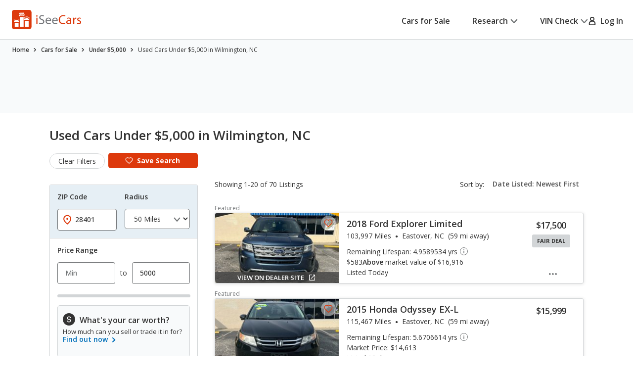

--- FILE ---
content_type: application/javascript
request_url: https://cdn2.iseecars.com/site/f28e145d0141895a18f891d6c123ec3c71fb9c8f/v2/js/iseecars/iseecars.loader.js
body_size: 7028
content:
// http://stackoverflow.com/questions/9899372/pure-javascript-equivalent-to-jquerys-ready-how-to-call-a-function-when-the
(function(funcName, baseObj) {
    funcName = funcName || "docReady";
    baseObj = baseObj || window;
    var readyList = [];
    var readyFired = false;
    var readyEventHandlersInstalled = false;


    // reset this to the default value (the vdp sets this value to manual, but it should be auto for any other page)
    if (history.scrollRestoration) {
        history.scrollRestoration = 'auto';
    }

    function ready() {
        if (!readyFired) {
            readyFired = true;
            for (var i = 0; i < readyList.length; i++) {
                readyList[i].fn.call(window, readyList[i].ctx);
            }
            readyList = [];
        }
    }

    function readyStateChange() {
        if ( document.readyState === "complete" ) {
            ready();
        }
    }

    baseObj[funcName] = function(callback, context) {
        if (readyFired) {
            setTimeout(function() {callback(context);}, 1);
            return;
        } else {
            readyList.push({fn: callback, ctx: context});
        }
        if (document.readyState === "complete") {
            setTimeout(ready, 1);
        } else if (!readyEventHandlersInstalled) {
            if (document.addEventListener) {
                document.addEventListener("DOMContentLoaded", ready, false);
                window.addEventListener("load", ready, false);
            } else {
                document.attachEvent("onreadystatechange", readyStateChange);
                window.attachEvent("onload", ready);
            }
            readyEventHandlersInstalled = true;
        }
    }
})("docReady", window);

var iseecars = iseecars || {};
iseecars.script2 || (iseecars.script2 = {});

iseecars.script2 = {
    // name | dependsOn | queuedAt | loadedAt | src | dependsOnLoad | failedAt | failedWithError
    scripts: new Map(),
    blocked: new Array(),
    loading: new Array(),
    failed: new Array(),
    notCalled: new Array(),
    loaded: new Array(),
    other: new Array(),
    debug: function() {
        iseecars.loader.executeWithDependencies(function() {
            iseecars.script2.debugInit()
        }, ["iseecars.debug.js"])
    },
    log: function(msg) {
        try {
            log(msg)
        }
        catch (err) {
            log(msg)
        }
    },
    define: function(name, src, dependsOn) {
        if (name == null) {
            if (typeof src === 'function') {
                name = iseecars.script2.guid()
            }
            else if (typeof src === 'string') {
                name = src
            }
        }
        if (typeof dependsOn === "undefined") {
            dependsOn = new Array()
        }
        iseecars.script2.scripts.set(name, {"name": name, "dependsOn": dependsOn, "src": src, "queuedAt": -1, "definedAt": new Date().getTime(), "loadedAt": -1});

        setTimeout(function() {
            iseecars.script2.runAvailableScripts()
        }, 1);
    },
    src: function(name, src, dependsOn) {
        if (name == null) {
            name = iseecars.script2.guid()
        }
        if (typeof dependsOn === "undefined") {
            dependsOn = new Array()
        }
        if (!Array.isArray(dependsOn)) {
            throw "dependsOn: expected array, found " + dependsOn + " for name=" + name + ", src=" + src
        }
        iseecars.script2.scripts.set(name, {"name": name, "dependsOn": dependsOn, "src": src, "queuedAt": new Date().getTime(), "definedAt": new Date().getTime(), "loadedAt": -1});
        setTimeout(function() {
            iseecars.script2.runAvailableScripts()
        }, 1);
    },

    runAvailableScripts: function() {
        var rerunAvailableScripts = false
        iseecars.script2.scripts.forEach(function(script, key, map) {
            // log("il::loader run available script", script.src)
            // not executed
            if (script.queuedAt > 0 && script.loadedAt < 0 && (typeof script.failedAt === "undefined" || script.failedAt != null)) {
                // check all dependencies
                var dependsOn = script.dependsOn
                var blocked = false
                if (typeof dependsOn !== "undefined" && dependsOn != null && dependsOn.length > 0) {
                    if (typeof dependsOn.forEach === "undefined") {
                        iseecars.script2.log("il::dependsOn.forEach: " + typeof dependsOn.forEach)
                    }

                    dependsOn.forEach(function(name, index, array) {
                        var dependency = iseecars.script2.scripts.get(name)
                        // log("il::loading dependency", dependency.name || dependency.src)
                        if (dependency == null || dependency.loadedAt <= 0) {
                            blocked = true
                        }
                        if (dependency != null && dependency.queuedAt < 0) {
                            dependency.queuedAt = new Date().getTime()
                            rerunAvailableScripts = true
                        }
                    })
                }
                if (!blocked && script.loadedAt < 0) {
                    script.loadedAt = 0 // loading
                    try{
                        if (typeof script.src === 'string') {
                            // iseecars.script2.log("il::loading: " + script.name)
                            iseecars.script2.loadScript(script, function() {
                                // iseecars.script2.log("il::loaded: " + script.name)
                                script.loadedAt = new Date().getTime()

                                setTimeout(function() {
                                    iseecars.script2.runAvailableScripts()
                                }, 1);
                            })
                        }
                        else if (typeof script.src === 'function') {
                            // iseecars.script2.log("il::loading: " + script.name)
                            setTimeout(iseecars.script2.wrapErrors(function () {
                                script.src();
                                script.loadedAt = new Date().getTime()
                                // iseecars.script2.log("il::loaded: " + script.name)
                                iseecars.script2.runAvailableScripts()
                            }), 1);
                        }
                        else if (typeof script.src === 'undefined') {
                            script.loadedAt = new Date().getTime()
                            rerunAvailableScripts = true
                        }
                    }catch (error){
                        iseecars.script2.log("il:error:[" + script.src + "]" + error);
                        script.failedAt = new Date().getTime()
                        script.failedWithError = error
                    }
                }
            }
        })
        if (rerunAvailableScripts) {
            setTimeout(function() {
                iseecars.script2.runAvailableScripts()
            }, 1);
        }
    },
    captureError: function(ex) {
        var errorData = {
            name: ex.name,
            message: ex.line,
            url: document.location.href,
            stack: ex.stack
        };

        iseecars.script2.log(errorData);
    },

    wrapErrors: function(fn) {
        // don't wrap function more than once
        if (!fn.__wrapped__) {
            fn.__wrapped__ = function () {
                try {
                    return fn.apply(this, arguments);
                } catch (e) {
                    iseecars.script2.captureError(e); // report the error
                    throw e; // re-throw the error
                }
            };
        }

        return fn.__wrapped__;
    },

    scriptLoadError: function(event, script) {
        script.failedAt = new Date().getTime()
        script.failedWithError = event.message
        log("il:script-load-error,src=" + script.src + ",event=" + event.message + ","+ event.error)
    },

    loadStyle: function(script, onloadCallback){
        var s = document.createElement("link");
        s.rel = 'stylesheet';
        s.href = script.src;
        s.type = 'text/css';
        s.media = 'print'
        s.onload = function() {
            this.media='all';
            this.onload=null;
            if(typeof onloadCallback === "function"){
                onloadCallback();
            }
        }
        s.onerror = function(event) {
            iseecars.script2.scriptLoadError(event, script);
        }

        var before = document.getElementById(script.name)
        var ref;

        if(before) {
            ref = before;
        }
        else {
            var refs = ( document.body || document.getElementsByTagName( "head" )[ 0 ] ).childNodes;
            ref = refs[ refs.length - 1];
        }

        ref.parentNode.insertBefore(s, ref.nextSibling);
    },

    loadScript: function(script, onloadCallback){
        if (script.src.endsWith(".css")) {
            iseecars.script2.loadStyle(script, onloadCallback)
            return
        }
        var s = document.createElement("script");

        if(iseecars.script2.detectIE() < 11){
            iseecars.script2.ieLoad(s, function(){
                if(typeof onloadCallback === "function"){
                    onloadCallback();
                }
            });
        }else{
            s.onload = function(){
                if(typeof onloadCallback === "function"){
                    onloadCallback();
                }
            }
            s.onerror = function(event) {
                iseecars.script2.scriptLoadError(event, script);
            }
        }

        s.type = 'text/javascript';
        s.async = true;
        s.defer = 'defer';
        s.src = script.src;
        var ss = document.getElementsByTagName('script');
        var x = ss[ss.length-1];
        x.parentNode.insertBefore(s, x.nextSibling);
    },
    //for IE Browsers
    ieLoad: function(scriptElement, callback){
        if (scriptElement.readyState == "loaded"
            || scriptElement.readyState == "complete"
            || scriptElement.readyState == "completed") {
            callback();
        }else {
            setTimeout(function() {
                iseecars.loader2.ieLoad(scriptElement, callback);
            }, 100);
        }
    },
    detectIE: function() {
        var ua = window.navigator.userAgent;
        var msie = ua.indexOf("MSIE ");
        var trident = ua.indexOf("Trident/");

        if (msie > 0) {
            // IE 10 or older => return version number
            return parseInt(ua.substring(msie + 5, ua.indexOf('.', msie)), 10);
        }

        if (trident > 0) {
            // IE 11 (or newer) => return version number
            var rv = ua.indexOf('rv:');
            return parseInt(ua.substring(rv + 3, ua.indexOf('.', rv)), 10);
        }

        return 99999;
    },
    guid: function () {
        function _p8(s) {
            var p = (Math.random().toString(16)+"000000000").substr(2,8);
            return s ? "-" + p.substr(0,4) + "-" + p.substr(4,4) : p ;
        }
        return _p8() + _p8(true) + _p8(true) + _p8();
    }
}

iseecars.loader2 || (iseecars.loader2 = {});
iseecars.loader2 = {
    //for IE Browsers
    ieLoad: function(scriptElement, callback){
        log("Checking " + scriptElement.src + " " + scriptElement.readyState);
        if (scriptElement.readyState == "loaded"
            || scriptElement.readyState == "complete"
            || scriptElement.readyState == "completed") {
            callback();
        }else {
            setTimeout(function() {
                iseecars.loader2.ieLoad(scriptElement, callback);
            }, 100);
        }
    },

    loadCSS: function(src, id){
        var s = document.createElement("link");
        s.rel = 'stylesheet';
        s.href = src;
        s.type = 'text/css';
        var x = document.getElementById(id)
        x.parentNode.insertBefore(s, x.nextSibling);
    },

    loadScript: function(src, onloadCallback){
        iseecars.script2.src(src, src, [])
        iseecars.script2.src(null, onloadCallback, [src])
    }
};

iseecars.aid = '';
iseecars.ab = iseecars.ab || {};
iseecars._at = '';
iseecars._uxc = 0
iseecars._uxd = new Array()
iseecars._uxg = 25
iseecars._bfpid = null
iseecars.isMobile = false

iseecars.script || (iseecars.script = {});
iseecars.script = {
	scripts: new Array()
	
}

iseecars.loader || (iseecars.loader = {});

iseecars.loader = {
	loaderSplashCount: 0,
	mousemoveCalled: false,
	uxCalled: false,
	uxCalledTime: 0,
	keypressCalled: false,
	scrollCalled: false,
	fbDate : new Date(),
    carFinder: false,
    jqCheck: true,
    domLoad : -1,
    appLoad : -1,
    windowLoad : -1,
    thirdPartyLoad : -1,
    loadAppCalled: false,
    executeFunctionsCalled: false,
    executeFunctionsUX1Called: false,
    f_efn: true,
    f_ls: true,
    scriptsQueuedForLoading: 0,
    scriptsLoaded: 0,
    statusReported: false,
    functionsToExec: new Array(),
    functionsUX1: new Array(),
    orderedScripts: new Array(),
    thirdPartyScripts: new Array(),
    thirdPartyFunctions: new Array(), 
    bfpjs: null,
    bfpid: null,

    showElement: function(element){
        if(element !== undefined){
            element.style.display = "block";
        }
    },

    hideElement: function(element){
        if(element !== undefined){
            element.style.display = "none";
            element.className = "";
        }
    },

    hideLoaderResetCount: function() {
        iseecars.loader.loaderSplashCount = 1;
        iseecars.loader.hideLoader()
    },


    isMobile: function() {
	    return (jQuery !== undefined && jQuery.mobile !== undefined) || iseecars.isMobile
    },

	hideLoaderLater: function() {
		log("hideLoaderLater");
		setTimeout(function () {
			iseecars.loader.hideLoader();
		}, 5000);
	},

    showLoaderResetCount: function () {
        iseecars.loader.loaderSplashCount = 0;
        iseecars.loader.showLoader()
    },

    loaderSelector: ".splash_overlay, .f_loading, #f_loading, #f_loading_results, #f_loading_message",

    hideLoader: function() {
		iseecars.loader.loaderSplashCount = iseecars.loader.loaderSplashCount - 1;
		log("hideLoader(" + iseecars.loader.loaderSplashCount + ")");

		if (iseecars.loader.loaderSplashCount <= 0) {
            var elementArray = document.querySelectorAll(iseecars.loader.loaderSelector)
            elementArray.forEach(function(element) {
                iseecars.loader.hideElement(element)
            })
            if (jQuery && jQuery.mobile && jQuery.mobile.loading) {
                jQuery.mobile.loading('hide');
            }
		} else {
            log("hideLoader NOT executed, count should be <= 0")
        }
    },

    isLoaderVisible: function() {
        var elementArray = document.querySelectorAll(iseecars.loader.loaderSelector)

        for(var i= 0; i < elementArray.length; i++) {
            var element = $(elementArray[i])

            // is(":visible") always returns false if the height & width is 0. So also look for 'display: block'
            if (element.length > 0 && (element.is(":visible") || element.css("display") === "block")) {
                return true;
            }
        }
        return false;
    },
    showLoader: function() {
		iseecars.loader.loaderSplashCount = iseecars.loader.loaderSplashCount + 1
		log("showLoader(" + iseecars.loader.loaderSplashCount + ")");

        if (iseecars.loader.loaderSplashCount > 0) {
			var elementArray = document.querySelectorAll(iseecars.loader.loaderSelector)
            elementArray.forEach(function(loader) {
                iseecars.loader.showElement(loader)
            })
			if (elementArray.length > 0) {
				return;
			}
            // fall back to using the jquery loading icon
			if (jQuery && jQuery.mobile && jQuery.mobile.loading) {
				jQuery.mobile.loading('show')
			}
		} else {
            log("showLoader NOT executed, count should be > 0")
        }
	},

    executeAfterLoad: function(func, name){
    	if (iseecars.loader.executeFunctionsCalled == false) {
	    	log("executeAfterLoad[" + iseecars.loader.functionsToExec.length + "]");
	        iseecars.loader.functionsToExec.push([func, name]);
    	}
    	else {
    		log("functions have already been called. Executing async now");
    		iseecars.loader.executeFunctionNow(func, name);
    	}
    },

    executeWithDependencies: function(func, dependencies){
        iseecars.script2.src(null, func, dependencies)
    },

    executeUX1: function(func, name){
	    iseecars.loader.executeAfterLoad(function() {
            if (iseecars.loader.executeFunctionsUX1Called == false) {
                log("executeUX1[" + iseecars.loader.functionsUX1.length + "]");
                iseecars.loader.functionsUX1.push([func, name]);
            }
            else {
                log("executeFunctionsUX1 have already been called. Executing async now");
                iseecars.loader.executeFunctionNow(func, name);
            }
        })
    },

    addOrderedScripts: function(script){
        iseecars.loader.orderedScripts.push(script);
    },

    loadThirdPartyScript: function(script){
        iseecars.loader.thirdPartyScripts.push(script);
    },

    loadThirdPartyFunction: function(fn){
        iseecars.loader.thirdPartyFunctions.push(fn);
    },

    loadOrderedScripts: function(){
        if (iseecars.loader.orderedScripts.length > 0){
            var orderedScript = iseecars.loader.orderedScripts.shift();

            loadCallback = function(){
                iseecars.loader.loadOrderedScripts();
            };

            iseecars.loader.loadScript(orderedScript, loadCallback);
        }
    },

    loadThirdPartyScripts: function() {
    	log("Loading third party scripts: " + iseecars.loader.thirdPartyScripts.length + " found");
        if (iseecars.loader.thirdPartyScripts.length > 0) {
        	while (iseecars.loader.thirdPartyScripts.length > 0) {
        		var s = iseecars.loader.thirdPartyScripts.shift();
        		iseecars.loader.loadScriptInBackground(s);
        	}
        }
    },

    timeSinceFb : function() {
    	return new Date().getTime()-iseecars.loader.fbDate.getTime();
    },

    loadThirdPartyFunctions: function() {
    	log("Loading third party functions: " + iseecars.loader.thirdPartyFunctions.length + " found");
        if (iseecars.loader.thirdPartyFunctions.length > 0) {
        	while (iseecars.loader.thirdPartyFunctions.length > 0) {
        		var fn = iseecars.loader.thirdPartyFunctions.shift();
        		try {
        			fn();
		        } catch (error){
		            log(error);
		        }
        	}
        }
    },

    loadScriptWithDelay : function(src, delayMs) {
    	if (!iseecars.loader.f_ls) {
    		return;
    	}

    	setTimeout(function() {
            var s = document.createElement("script");
            s.type = 'text/javascript';
            s.async = true;
            s.defer = 'defer';
            s.src = src;
            var ss = document.getElementsByTagName('script');
            var x = ss[ss.length-1];
            x.parentNode.insertBefore(s, x.nextSibling);
    	}, delayMs);
    },

    loadScriptInBackground : function(src) {
    	iseecars.loader.loadScriptWithDelay(src, 800);
    },

    executeFunctionInBackground : function(fn) {
    	if (fn !== undefined) {
    		setTimeout(fn(), 1);
    	}
    },

    //for IE Browsers
    ieLoad: function(scriptElement, callback){
        log("Checking " + scriptElement.src + " " + scriptElement.readyState);
        if (scriptElement.readyState == "loaded"
            || scriptElement.readyState == "complete"
            || scriptElement.readyState == "completed") {
            callback();
        }else {
            setTimeout(function() {
                iseecars.loader.ieLoad(scriptElement, callback);
            }, 100);
        }
    },

    loadCSS: function(src, id){
	    var s = document.createElement("link");
	    s.rel = 'stylesheet';
	    s.href = src;
	    s.type = 'text/css';
	    var x = document.getElementById(id)
	    x.parentNode.insertBefore(s, x.nextSibling);
    },

    loadScript: function(src, onloadCallback){
        log("loading script", src)
    	if (!iseecars.loader.f_ls) {
    		return;
    	}

        var s = document.createElement("script");
        var startDate = new Date()
        
        if(iseecars.loader.detectIE() < 11){
            iseecars.loader.ieLoad(s, function(){
                iseecars.loader.scriptLoaded(src, startDate);
                if(onloadCallback !== undefined){
                    onloadCallback();
                }
            });
        }else{
            s.onload = function(){
                iseecars.loader.scriptLoaded(src, startDate);
                if(onloadCallback !== undefined){
                    onloadCallback();
                }
            }
        }

        s.type = 'text/javascript';
        s.async = true;
        s.defer = 'defer';
        s.src = src;
        var ss = document.getElementsByTagName('script');
        var x = ss[ss.length-1];
        x.parentNode.insertBefore(s, x.nextSibling);
    },

    loadScriptAdvanced: function(src, onloadCallback, attrs){
    	if (!iseecars.loader.f_ls) {
    		return;
    	}

        var s = document.createElement("script");
        var startDate = new Date()
        
        if(iseecars.loader.detectIE() < 11){
            iseecars.loader.ieLoad(s, function(){
                iseecars.loader.scriptLoaded(src, startDate);
                if(onloadCallback !== undefined && onloadCallback != null){
                    onloadCallback();
                }
            });
        }else{
            s.onload = function(){
                iseecars.loader.scriptLoaded(src, startDate);
                if(onloadCallback !== undefined && onloadCallback != null){
                    onloadCallback();
                }
            }
        }

        s.type = 'text/javascript';
        s.async = true;
        s.defer = 'defer';
        s.src = src;
        if (attrs !== undefined) {
        	for (var key in attrs) {
        		var value = attrs[key]
        		s.setAttribute(key, value)
        	}
        }
        var ss = document.getElementsByTagName('script');
        var x = ss[ss.length-1];
        x.parentNode.insertBefore(s, x.nextSibling);
    },

    scriptQueuedForLoading: function(script){
        iseecars.loader.scriptsQueuedForLoading++;
        log("scriptQueuedForLoading " + iseecars.loader.scriptsQueuedForLoading + ") " + script);
    },

    executeFunctionNow: function(fn, name) {
    	if (!iseecars.loader.f_efn) {
    		return;
    	}
        var begin = new Date().getTime();
	    try{
	        fn();
	    }catch (error){
	        log(error);
	    }
        var end = new Date().getTime();
        log("executeFunctionNow[" + name + "] " + (end-begin) + "ms")
    },

    executeFunctionsAfterLoadNow: function() {
        log("Init all functions: " + iseecars.loader.functionsToExec.length + " found");
	    iseecars.loader.executeFunctionsCalled = true;
	
	    while(iseecars.loader.functionsToExec.length > 0) {
	        var arr = iseecars.loader.functionsToExec.shift();
	        var functionToExec = arr[0]
	        var name = "no name"
	        if (arr.length > 1) {
	        	name = arr[1]
	        }

	        iseecars.loader.executeFunctionNow(functionToExec, name);
	    }
	
	    iseecars.loader.loadAppComplete();
    },

    executeFunctionsUX1Now: function() {
	    log("Init all functions: " + iseecars.loader.functionsUX1.length + " found");
	    iseecars.loader.executeFunctionsUX1Called = true;
	
	    while(iseecars.loader.functionsUX1.length > 0) {
	        var arr = iseecars.loader.functionsUX1.shift();
	        var functionToExec = arr[0]
	        var name = "no name"
	        if (arr.length > 1) {
	        	name = arr[1]
	        }

	        iseecars.loader.executeFunctionNow(functionToExec, name);
	    }
    },

    executeFunctionsAfterLoadV2: function() {
        if (iseecars.loader.jqCheck) {
    		try {
	        	$(document).ready(function(){
                    // in the legacy loader, we'll assume that jquery has already been loaded by this time
                    // iseecars.script2.src("jqueryLegacy", function() {
                    // }, [])

                    iseecars.loader.executeFunctionsAfterLoadNow();
	        	})
	    		log("executeFunctionsAfterLoadNow deferred")
	    	} catch (error){
	            log(error.message);
	            gaTrack("jq err: " + error.message);
	            iseecars.loader.executeFunctionsAfterLoadNow();
	        }
    	}
    	else {
        	iseecars.loader.executeFunctionsAfterLoadNow();
    	}
    },

    scriptLoaded: function(script, startDate){
        iseecars.loader.scriptsLoaded++;
        var s = ""
        try {
	        if (typeof startTime != undefined) {
	            s = " (" + (new Date().getTime()-startDate.getTime()) + "ms)"     	
	        }
        }
        catch (error) {
        	log(error)
        }
        	
        log("Loaded " + iseecars.loader.scriptsLoaded + "/" + (iseecars.loader.scriptsLoaded + iseecars.loader.orderedScripts.length) + ") " + script + s);

        if (iseecars.loader.orderedScripts.length == 0) {
        	  iseecars.loader.executeFunctionsAfterLoadV2();
        }
    },

    detectIE: function() {
        var ua = window.navigator.userAgent;
        var msie = ua.indexOf("MSIE ");
        var trident = ua.indexOf("Trident/");

        if (msie > 0) {
            // IE 10 or older => return version number
            return parseInt(ua.substring(msie + 5, ua.indexOf('.', msie)), 10);
        }

        if (trident > 0) {
            // IE 11 (or newer) => return version number
            var rv = ua.indexOf('rv:');
            return parseInt(ua.substring(rv + 3, ua.indexOf('.', rv)), 10);
        }

        return 99999;
    },
    
    loadAppStarted: function() {
        iseecars.loader.showLoader();
    },

    _tr: function(name, event) {
		iseecars.loader.executeAfterLoad(function() {
    		$.ajax({
	  			  type: "GET",
	  			  url: "/_tr/" + name,
	  			  data: {
	  				"_fc_auth0": iseecars.loader.timeSinceFb(),
	  				"_t": new Date().getTime(),
	  				"aid": iseecars.aid,
	  				"x": (event != null ? event.pageX : ""),
	  				"y": (event != null ? event.pageY : ""),
	  				"t": (event != null ? event.type : ""),
	  				"_uxc": iseecars._uxc
	  			  },
	  		})
		}, '/_tr/' + name);
    },

    mousemove: function(event) {
    	iseecars._uxd.push([new Date().getTime(), 'm', event.pageX, event.pageY])
    	if (!iseecars.loader.mousemoveCalled) {
	    	iseecars.loader.mousemoveCalled = true
	    	iseecars.loader.ux(event)
			gaTrackEvent("Timings", "Mouse moved", window.location.pathname, iseecars.loader.timeSinceFb(), true)
    	}
    	else {
    		iseecars.loader.ux2(event)
    	}
    },

    ux: function(event) {
	    	if (!iseecars.loader.uxCalled) {
		    	iseecars.loader.uxCalled = true
				gaTrackEvent("Timings", "UX: " + (event != null ? event.type : 'null'), window.location.pathname, iseecars.loader.timeSinceFb(), true)
                iseecars.script2.src("ux", function() {
                    log("ux loaded")
                }, ["app"])
	    		iseecars.loader._tr('ux', event)		    
				iseecars.loader.executeAfterLoad(function(){iseecars.loader.executeFunctionsUX1Now()})
	    	}
    },

    ux2: function(event) {
    	var d = new Date().getTime()
    	iseecars._uxc++ 
    	
    	if (iseecars.loader.bfpjs == null) {
	    	iseecars.loader.bfpjs = "loading"
            iseecars.loader.executeWithDependencies(function() {
                Fingerprint2.get(function (components) {
                    var values = components.map(function (component) { return component.value })
                    var murmur = Fingerprint2.x64hash128(values.join(''), 31)
                    iseecars._bfpid = murmur
                })
            }, ["fingerprint2.js"])
    	}

    	if (d - iseecars.loader.uxCalledTime > iseecars._uxg) {
	    	iseecars.loader.uxCalledTime = d

			if (iseecars._uxg > 1250) {
				iseecars._uxg = 10000
			}
			else {
				iseecars._uxg = iseecars._uxg*8
			}

			iseecars.loader.executeAfterLoad(function() {
		        $.ajax({
		        		  type: "POST",
		        		  url: "/_tr/ux2",
		        		  data: {
		        			"_fb": iseecars.loader.timeSinceFb(),
		        			"_t": new Date().getTime(),
		        			"fbd": iseecars.loader.fbDate.getTime(),
		        			"aid": iseecars.aid,
		        			"x": (event != null ? event.pageX : ""),
		        			"y": (event != null ? event.pageY : ""),
		        			"t": (event != null ? event.type : ""),
		        			"_uxc": iseecars._uxc,
		        			"_uxd": iseecars.loader.uxd(true), 
		        			"_bfpid": iseecars._bfpid
		        		  },
		        		  success: function(res, status, xhr) { 
		         			iseecars._at = xhr.getResponseHeader("X-ISC-AT")
		        		  }
	        	})
			})
	    }
    },

	uxd: function(splice) {
		var s = "unknown"
		try {s = JSON.stringify(iseecars._uxd)}catch(err) {s = "err:"+err}
		if (typeof splice !== "undefined" && splice) {
			iseecars._uxd.splice(0, iseecars._uxd.length - 50)
		}
		return s
	},

    visibilityChanged: function(event) {
            iseecars._uxd.push([new Date().getTime(), document.visibilityState === 'hidden' ? 'h' : 'v', -1, -1])
            iseecars.loader.ux2(event)

            if (!document.hidden) {
                gaTrack("btt: container=" + iseecars.container + ", template=" + (iseecars && iseecars.gpt ? iseecars.gpt.pubtemplate : 'null'))
            }
    },

    focus: function(event) {
    		iseecars._uxd.push([new Date().getTime(), 'f', event.pageX, event.pageY])
    		iseecars.loader.ux2(event)
    },
    
    blur: function(event) {
    		iseecars._uxd.push([new Date().getTime(), 'b', event.pageX, event.pageY])
    		iseecars.loader.ux2(event)
    },
    
    keypress: function(event) {
	    	iseecars._uxd.push([new Date().getTime(), 'k', event.pageX, event.pageY])

	    	if (!iseecars.loader.keypressCalled) {
		    	iseecars.loader.keypressCalled = true
		    	iseecars.loader.ux(event)
			gaTrackEvent("Timings", "Key Press", window.location.pathname, iseecars.loader.timeSinceFb(), true)
	    	}
	    	else {
	    		iseecars.loader.ux2(event)
	    	}
    },

    scroll: function(event) {
        	iseecars._uxd.push([new Date().getTime(), 's', window.scrollX, window.scrollY])
    
	    	if (!iseecars.loader.scrollCalled && window.scrollY > 1) {
		    	iseecars.loader.scrollCalled = true
		    	iseecars.loader.ux(event)
			gaTrackEvent("Timings", "Scroll", window.location.pathname, iseecars.loader.timeSinceFb(), true)
	    	}
	    	else {
	    		if (window.scrollY > 1) {
	    			iseecars.loader.ux2(event)
	    		}
	    	}
    },

    loadAppOnce: function() {
    	if (iseecars.loadAppCalled) {
    		log("loadApp already called, skipping");
    		return;
    	}
    	iseecars.loadAppCalled = true;
    	iseecars.loader.loadAppStarted();
        if (iseecars.loader.orderedScripts.length > 0){
    	    iseecars.loader.loadOrderedScripts();
    	    // load ordered scripts will in turn eventually run queued functions
        }
        else {
        	log("0 ordered scripts");
        	// execute functions because they may not get executed if not scripts are loaded
        	iseecars.loader.executeFunctionsAfterLoadV2();
        }
    },


    loadAppComplete: function() {
        if (iseecars.loader.appLoad > -1) {
            return
        }
        iseecars.loader.appLoad = iseecars.loader.timeSinceFb();
        iseecars.loader.hideLoader()

        gaTrackEvent("Timings", "App Load", "", iseecars.loader.appLoad, true);
        iseecars.script2.src("app", function() {
            log("app loaded")
        }, [])
        if (iseecars.loader.isMobile()) {
            iseecars.script2.src("app_mobilesite", function() {
                log("app loaded on mobile site")
            }, [])
        }
        iseecars.loader.loadThirdPartyScripts();
        iseecars.loader.loadThirdPartyFunctions();
        iseecars.loader.thirdPartyLoad = iseecars.loader.timeSinceFb();
        log("Third party scripts and functions done");
    },
    
    reportStatusLater: function(numTimes) {
    	setTimeout(function() {iseecars.loader.reportStatus(numTimes)},2000);
    },

    reportStatus: function(numTimes) {
    	if (iseecars.loader.statusReported) {
    		return;
    	}
    	if (iseecars.aid == '') {
    		log("iseecars.aid - valid value needed for status reporting to work");
    		return;
    	}
    	var s = "aid=" + iseecars.aid + ",t=" + iseecars.loader.timeSinceFb() + "," + "dom=" + iseecars.loader.domLoad + "," + "app=" + iseecars.loader.appLoad + "," + "window=" + iseecars.loader.windowLoad + ",third-party=" + iseecars.loader.thirdPartyLoad;

		gaTrackEvent("Timings", "Load", window.location.pathname, iseecars.loader.timeSinceFb(), true)
        iseecars.loader.executeAfterLoad(function() {$.get("/_tr/load?" + s)})

        if (iseecars.loader.domLoad < 0 || iseecars.loader.appLoad < 0 || iseecars.loader.windowLoad < 0 || iseecars.loader.thirdPartyLoad < 0) {
    		if (numTimes > 1) {
    			setTimeout(function() {iseecars.loader.reportStatus(numTimes-1)},iseecars._uxg);
    		}
    	}
    	else {
    		// done
    		iseecars.loader.statusReported = true;
    	}
    }
};

window.docReady(function() {
	iseecars.loader.domLoad = iseecars.loader.timeSinceFb();
	log("window.docReady()");
	setTimeout(function(){
		log("window.docReady(+3000 fired)");
		iseecars.loader.loadAppOnce();
	}, 3000);
});

window.onload = function(){
    log("window.onload()");
    iseecars.loader.windowLoad = iseecars.loader.timeSinceFb();
    gaTrackEvent("Timings", "Window Load", "", iseecars.loader.windowLoad, true);
    iseecars.loader.loadAppOnce();
};

window.addEventListener('mousemove', iseecars.loader.mousemove, {passive: true, capture: true });
window.addEventListener('touchstart', iseecars.loader.mousemove, {passive: true, capture: true });
window.addEventListener('keypress', iseecars.loader.keypress, {passive: true, capture: true });
window.addEventListener('scroll', iseecars.loader.scroll, {passive: true, capture: true});
window.addEventListener('touchmove', iseecars.loader.scroll, {passive: true, capture: true });
document.addEventListener('visibilitychange', iseecars.loader.visibilityChanged);

window.addEventListener('pageshow', function(event) {
    // event.persisted is true if the browser cache was used
    if (event.persisted) {
        log("Hiding loader after browser back button")
        iseecars.loader.hideLoaderResetCount()
    }
});

(function () {
	iseecars.loader.executeAfterLoad(function() {
		 $.ajaxPrefilter(function(options, originalOptions, jqXHR) {
     		try {jqXHR.setRequestHeader('X-ISC-AT', iseecars._at);jqXHR.setRequestHeader('X-ISC-UXC', iseecars._uxc)} catch (e){}
		});
	})
}());

(function () {
	iseecars.loader.executeAfterLoad(function() {
		iseecars.loader.reportStatus(1);

		$(window).blur(function(e) {
		    iseecars.loader.blur(e)
		});
		$(window).focus(function(e) {
			iseecars.loader.focus(e)
		});
	})
}());



--- FILE ---
content_type: text/xml
request_url: https://sts.us-east-1.amazonaws.com/
body_size: 2054
content:
<AssumeRoleWithWebIdentityResponse xmlns="https://sts.amazonaws.com/doc/2011-06-15/">
  <AssumeRoleWithWebIdentityResult>
    <Audience>us-east-1:5b3bdc73-95c4-4d98-9c6d-d8827c9cc4e2</Audience>
    <AssumedRoleUser>
      <AssumedRoleId>AROAQIC2LZDDJOHMGZG6O:cwr</AssumedRoleId>
      <Arn>arn:aws:sts::017369385158:assumed-role/RUM-Monitor-us-east-1-017369385158-2222005809361-Unauth/cwr</Arn>
    </AssumedRoleUser>
    <Provider>cognito-identity.amazonaws.com</Provider>
    <Credentials>
      <AccessKeyId>ASIAQIC2LZDDMFZDXULZ</AccessKeyId>
      <SecretAccessKey>FNBaT+b8xUV+qpowXvID0u9iwPhvj4bz6H4lQ9JF</SecretAccessKey>
      <SessionToken>IQoJb3JpZ2luX2VjEAgaCXVzLWVhc3QtMSJIMEYCIQCozC0fgpAaSK9f0GQuhWZfnxuZ78nu2uNEK1duU++tXgIhAIvW7eoRLRMPC/xK1NMkYdh0M2eiyKRzN1UQS84nTwRPKo8DCNH//////////wEQABoMMDE3MzY5Mzg1MTU4IgxdAIUj2RwLaEE+JQYq4wKD2tZyiadcaZfNC9wi0oxycQv8kiUYWKv2pmikODLL532Ep8KJsHBWmpNxZUP9WDfjoTmrfWRB1ADCe38Q1hVdDdK6hQ4vfQalJIM6gd5WDgMM0xL0vXB/xjZVCwiJudncI9V7mj5MtPbtENEaT2ngaPE3yyx7cGAS1VlABMTnTyg4n62fzIlgH3jLJsMxhGUYSH92k8D9oM3PmMLSsmVw+hOYBgshzKhc9O533AKJXfKGoSaCmfN0pUFgnBvd3UHlJ6hBGg/nnBSVNNwOBN/p/gz6EO9n0Fm0gbIWNsv2zu6cs26xXZMzrAmbH52NHzWzsQ3iaud2jG2LarcUwU9kMDTU++xJtrPXe45RfBSsgAu62Qg2McDrRb48KzNm33Tpc3XV8A6UNONmNJKTJWri71VrRorgdxsmgigNxkSj6Pe3s4rbrgzKNlrhd3DIkZL6p4J+AUNsottZCtfetohLoqkTMN/MxcsGOoQCcqtKvSpBOQqluLBgdOtVhWROzQAqnd4dB81QXXMFhegPJmggUxx9PpKGKuTMWT0gCKA2YufoQrSzm494kpJ5amPcfEZvs/RM5KZmwanPl+6GGtvegNfq9qa8CDFlcYN1gY3W/RKx1AZ1jYERXjyuiIsJd/VOeT3cGLWjyPGodgMj8WSgKKuqTt6tyTlvAPrRCKY1FUnJstkdVhPCMi7xprCmBt17xVy5En6Blv/4BUe2aqdAVzVMZFoHMJGx8QomTVrKC6qI3cxsPnol33dx2Lz94dJJDHCppqeg5wruwL7216ynjrRuIqfAVERzJnnXUkgVnSkz8Ul2YESE5zA4Gov3FKo=</SessionToken>
      <Expiration>2026-01-22T00:50:55Z</Expiration>
    </Credentials>
    <SubjectFromWebIdentityToken>us-east-1:040b4bc8-c608-c100-ecdb-14e7eb172704</SubjectFromWebIdentityToken>
  </AssumeRoleWithWebIdentityResult>
  <ResponseMetadata>
    <RequestId>6f620b5e-568f-48c1-9177-42b3719282bb</RequestId>
  </ResponseMetadata>
</AssumeRoleWithWebIdentityResponse>
